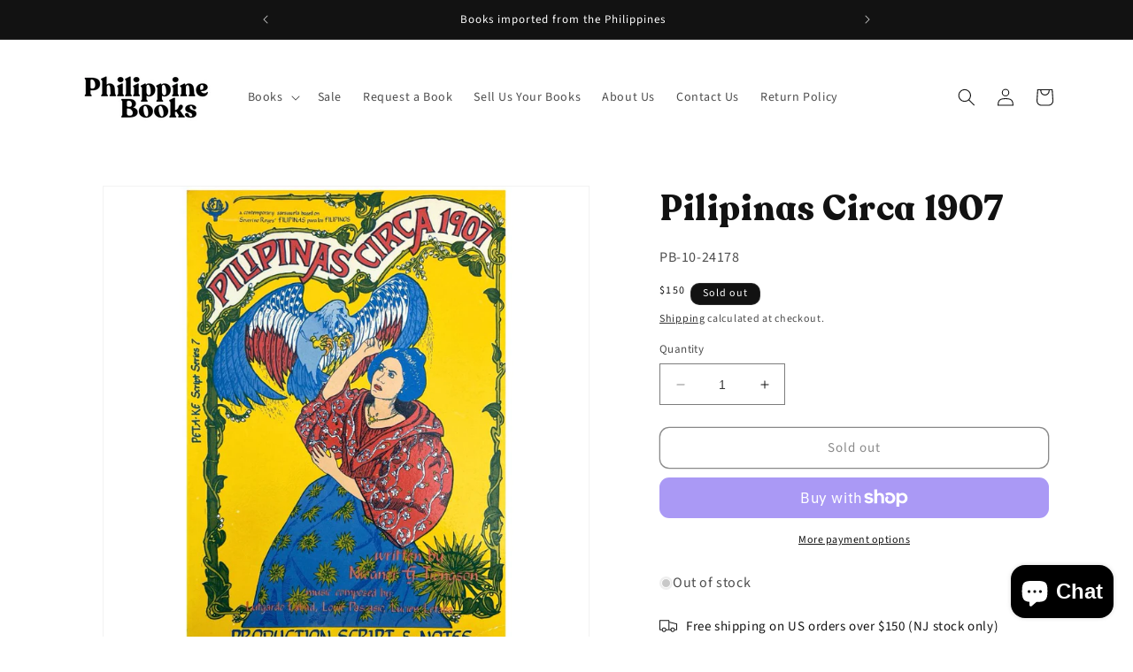

--- FILE ---
content_type: text/html; charset=UTF-8
request_url: https://onetapsignup.com/otg/ajax_get_settings.php
body_size: -150
content:
{"store_id":77637943588,"shopify_domain":"9c1d99.myshopify.com","flag":0,"visits":0}